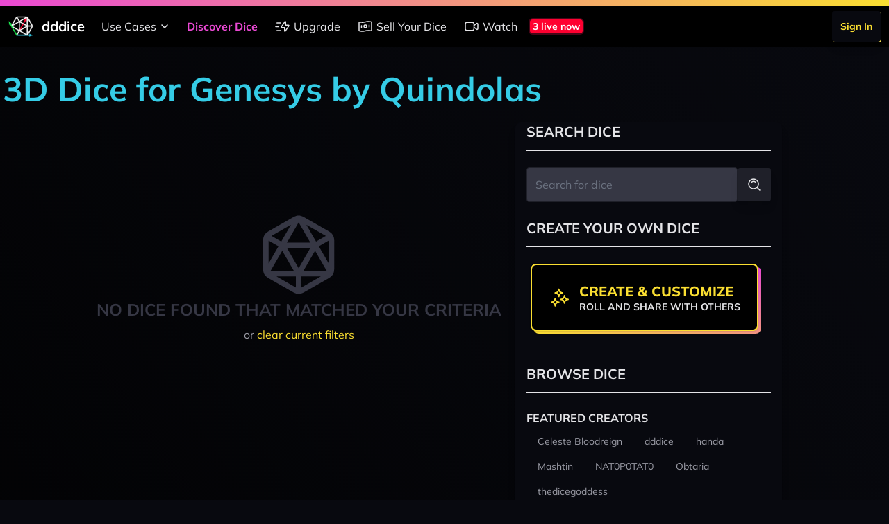

--- FILE ---
content_type: text/html; charset=UTF-8
request_url: https://dddice.com/dice?system=genesys&creator=Quindolas&page=1&color=pink
body_size: 15718
content:
<!DOCTYPE html>
<html lang="en">

<head>
    <meta charset="utf-8">
    <meta name="viewport"
        content="width=device-width, initial-scale=1.0, maximum-scale=1.0, user-scalable=no">
    <meta name="csrf-token" content="drEeSyEUvEW1pazbmHbMFkZ5TN7B3buL7aeVAoOJ">

    <link rel="canonical"
        href="https://dddice.com/dice?system=genesys&amp;creator=Quindolas&amp;page=1&amp;color=pink">

    <title>3D Dice for Genesys by Quindolas | dddice</title>
<meta name="description" content="Roll 3D dice for tabletop roleplaying games live in your browser. Invite friends to roll live or connect with tools such as Roll20, Foundry VTT, and D&amp;D Beyond to bring your dice collection everywhere." />
<meta name="keywords" content="roll dice, dice roller, dnd dice roller, rpg dice roller, dice roller online, digital dice, 3d virtual dice roller, 3d dice, virtual tabletop, vtt" />

<!-- Twitter -->
<meta name="twitter:card" content="summary" />
<meta name="twitter:creator" content="@dddice_app" />
<meta name="twitter:description" content="Roll 3D dice for tabletop roleplaying games live in your browser. Invite friends to roll live or connect with tools such as Roll20, Foundry VTT, and D&amp;D Beyond to bring your dice collection everywhere." />
<meta name="twitter:site" content="@dddice_app" />
<meta name="twitter:title" content="3D Dice for Genesys by Quindolas | dddice" />
<meta name="twitter:image" content="https://cdn.dddice.com/images/social-card-twitter.png" />
<meta name="twitter:image:alt" content="Roll dice with friends" />

<!-- OpenGraph -->
<meta property="og:image" content="https://cdn.dddice.com/images/social-card-twitter.png" />
<meta property="og:title" content="3D Dice for Genesys by Quindolas | dddice" />
<meta property="og:type" content="website" />
<meta property="og:url" content="https://dddice.com" />

<!-- Favicon -->
<link rel="apple-touch-icon" sizes="57x57" href="/images/apple-icon-57x57.png">
<link rel="apple-touch-icon" sizes="60x60" href="/images/apple-icon-60x60.png">
<link rel="apple-touch-icon" sizes="72x72" href="/images/apple-icon-72x72.png">
<link rel="apple-touch-icon" sizes="76x76" href="/images/apple-icon-76x76.png">
<link rel="apple-touch-icon" sizes="114x114" href="/images/apple-icon-114x114.png">
<link rel="apple-touch-icon" sizes="120x120" href="/images/apple-icon-120x120.png">
<link rel="apple-touch-icon" sizes="144x144" href="/images/apple-icon-144x144.png">
<link rel="apple-touch-icon" sizes="152x152" href="/images/apple-icon-152x152.png">
<link rel="apple-touch-icon" sizes="180x180" href="/images/apple-icon-180x180.png">
<link rel="icon" type="image/png" sizes="192x192"  href="/images/android-icon-192x192.png">
<link rel="icon" type="image/png" sizes="32x32" href="/images/favicon-32x32.png">
<link rel="icon" type="image/png" sizes="96x96" href="/images/favicon-96x96.png">
<link rel="icon" type="image/png" sizes="16x16" href="/images/favicon-16x16.png">
<link rel="manifest" href="/manifest.json">
<meta name="msapplication-TileColor" content="#08090F">
<meta name="msapplication-TileImage" content="/images/ms-icon-144x144.png">
<meta name="theme-color" content="#35cc36">

    <!-- Styles -->
    <link rel="stylesheet" href="https://cdn2.dddice.com/css/app.css?v=-34" />

    <!-- Scripts -->
    <script src="https://cdn2.dddice.com/js/manifest.js?v=-34" defer></script>
    <script src="https://cdn2.dddice.com/js/app.js?v=-34" defer></script>
    <script src="https://cdn2.dddice.com/js/vendor.render.js?v=-34" defer>
    </script>
    <script src="https://cdn2.dddice.com/js/vendor.engine.js?v=-34" defer>
    </script>
    <style >[wire\:loading], [wire\:loading\.delay], [wire\:loading\.inline-block], [wire\:loading\.inline], [wire\:loading\.block], [wire\:loading\.flex], [wire\:loading\.table], [wire\:loading\.grid], [wire\:loading\.inline-flex] {display: none;}[wire\:loading\.delay\.shortest], [wire\:loading\.delay\.shorter], [wire\:loading\.delay\.short], [wire\:loading\.delay\.long], [wire\:loading\.delay\.longer], [wire\:loading\.delay\.longest] {display:none;}[wire\:offline] {display: none;}[wire\:dirty]:not(textarea):not(input):not(select) {display: none;}input:-webkit-autofill, select:-webkit-autofill, textarea:-webkit-autofill {animation-duration: 50000s;animation-name: livewireautofill;}@keyframes livewireautofill { from {} }</style>
    </head>

<body class="bg-gray-900 text-gray-100 antialiased font-sans">
    <div
    class="fixed z-50 top-0 h-2 w-full bg-gradient-to-r from-neon-pink to-neon-yellow">
</div>
<div class="bg-black top-0 mt-2 fixed z-50 w-full">
    <div x-data="{ isOpen: false }" class="w-full max-w-8xl mx-auto">
    <div class="flex justify-between lg:justify-start bg-black">
                    <div class="self-center p-3 flex items-center">
                <a href="/?ref=header" class="flex items-center">
                <img src="https://cdn.dddice.com/images/logo-light-fs8.png" class="h-9 w-auto mr-3" />
                <span class="text-lg lg:text-xl text-white font-bold">
    dddice
</span>
            </a>
            </div>
                <nav class="hidden lg:flex flex-1 justify-between items-center">
                            <div class="flex items-center">
                    <div class="relative" x-data="{
    open: false,
    toggle() {
        this.open = !this.open;
    },
    close() {
        this.open = false;
    }
}">
    <button @click="toggle()" x-on:keydown.escape.prevent.stop="close()"
        class="md:rounded-t flex-1 md:flex-auto text-base leading-tight flex items-center p-3 whitespace-nowrap transition relative text-gray-200 hover:text-gray-100" label="Use Cases">

        Use Cases

        <svg class="h-6 w-6 -mr-1" viewBox="0 0 24 24" xmlns="http://www.w3.org/2000/svg"><g fill="none"><path d="M0 0h24v24H0Z"/><path stroke="currentColor" stroke-linecap="round" stroke-linejoin="round" stroke-width="1.5" d="m8 10 4 4 4-4"/></g></svg>    </button>

    <div class="md:absolute ml-3 md:ml-0 bg-black rounded-b" x-cloak x-show="open"
        x-transition.origin.top.left x-on:click.outside="close()">
        <a
    href="/for-game-masters?ref=header" class="md:rounded-t flex-1 md:flex-auto text-base leading-tight flex items-center p-3 whitespace-nowrap transition text-gray-200 hover:text-gray-100" active="">
    For Game Masters
</a>
                <a
    href="/for-players?ref=header" class="md:rounded-t flex-1 md:flex-auto text-base leading-tight flex items-center p-3 whitespace-nowrap transition text-gray-200 hover:text-gray-100" active="">
    For Players
</a>
                <a
    href="/for-streamers?ref=header" class="md:rounded-t flex-1 md:flex-auto text-base leading-tight flex items-center p-3 whitespace-nowrap transition text-gray-200 hover:text-gray-100" active="">
    For Streamers
</a>
                <a
    href="/for-developers?ref=header" class="md:rounded-t flex-1 md:flex-auto text-base leading-tight flex items-center p-3 whitespace-nowrap transition text-gray-200 hover:text-gray-100" active="">
    For Developers
</a>
    </div>
</div>

            <a
    href="/marketplace" class="md:rounded-t flex-1 md:flex-auto text-base leading-tight flex items-center p-3 whitespace-nowrap transition text-neon-pink font-bold" active="1">
    Discover Dice
</a>
            <a
    href="/unlock?ref=header" class="md:rounded-t flex-1 md:flex-auto text-base leading-tight flex items-center p-3 whitespace-nowrap transition text-gray-200 hover:text-gray-100" active="">
    <svg class="h-6 w-6 mr-1" viewBox="0 0 24 24" xmlns="http://www.w3.org/2000/svg"><g stroke-linecap="round" stroke-width="1.5" stroke="currentColor" fill="none" stroke-linejoin="round"><path d="M16.364 5.636v4.67h3.985a.634.634 0 0 1 .541.987l-5.066 7.423h0a.652.652 0 0 1-1.19-.352v-4.673h-3.983 0a.634.634 0 0 1-.541-.987l5.064-7.42h0a.652.652 0 0 1 1.19.352ZM9 18H3.75M6.38 12.5H2M9 7H3.75"/></g><path fill="none" d="M0 0h24v24H0Z"/></svg>                Upgrade
</a>
            <a
    href="/for-dice-makers?ref=header" class="md:rounded-t flex-1 md:flex-auto text-base leading-tight flex items-center p-3 whitespace-nowrap transition text-gray-200 hover:text-gray-100" active="">
    <svg class="h-6 w-6 mr-1" viewBox="0 0 24 24" xmlns="http://www.w3.org/2000/svg"><g fill="none"><path d="M0 24V0h24v24"/><circle cx="12" cy="11.91" r="2" stroke="currentColor" stroke-linecap="round" stroke-linejoin="round" stroke-width="1.5"/><path stroke="currentColor" stroke-linecap="round" stroke-linejoin="round" stroke-width="1.5" d="M6.5 14v-3M17.5 13v-3M19.804 18.213v0a17.256 17.256 0 0 0-7.567.18l-.237.06a18.334 18.334 0 0 1-8.043.191l-.153-.031a1 1 0 0 1-.804-.98V6.794a1 1 0 0 1 1.196-.981v0c2.505.501 5.089.439 7.567-.18l.473-.118a17.257 17.257 0 0 1 7.567-.18l.392.078a1 1 0 0 1 .805.981v10.839a1 1 0 0 1-1.196.98Z"/></g></svg>                Sell Your Dice
</a>
            <a
    href="/watch-live?ref=header" class="md:rounded-t flex-1 md:flex-auto text-base leading-tight flex items-center p-3 whitespace-nowrap transition text-gray-200 hover:text-gray-100" active="">
    <svg class="h-6 w-6 mr-1" viewBox="0 0 24 24" xmlns="http://www.w3.org/2000/svg">
    <g stroke-linecap="round" stroke-width="1.5" stroke="currentColor" fill="none" stroke-linejoin="round">
        <path d="M13.125 17.75H5.25A2.25 2.25 0 0 1 3 15.5v-7a2.25 2.25 0 0 1 2.25-2.25h7.875a2.25 2.25 0 0 1 2.25 2.25v7a2.25 2.25 0 0 1-2.25 2.25ZM15.375 13.097l3.795 3.054c.736.593 1.83.069 1.83-.876v-6.55c0-.945-1.094-1.469-1.83-.876l-3.795 3.054"/>
    </g>
    <path fill="none" d="M0 0h24v24H0Z"/>
</svg>                Watch
</a>
                                            <a href='/watch-live?ref=live-now' class='flex flex-row items-center mr-auto'>
                <div wire:id="GyCoEdomH3i7g7Xs3POp" wire:initial-data="{&quot;fingerprint&quot;:{&quot;id&quot;:&quot;GyCoEdomH3i7g7Xs3POp&quot;,&quot;name&quot;:&quot;live-now&quot;,&quot;locale&quot;:&quot;en&quot;,&quot;path&quot;:&quot;dice&quot;,&quot;method&quot;:&quot;GET&quot;,&quot;v&quot;:&quot;acj&quot;},&quot;effects&quot;:{&quot;listeners&quot;:[]},&quot;serverMemo&quot;:{&quot;children&quot;:[],&quot;errors&quot;:[],&quot;htmlHash&quot;:&quot;1ad8d7f1&quot;,&quot;data&quot;:[],&quot;dataMeta&quot;:[],&quot;checksum&quot;:&quot;efa94e5c6ab5c80a1e005567ea970f48114cf13241fde9e0e84b5c52388a7416&quot;}}" wire:poll.60s>
    <div class="bg-neon-red text-white font-bold flex rounded-md border-2 border-gray-900/75 px-1 text-sm m-1">
    3 live now
</div>
</div>

<!-- Livewire Component wire-end:GyCoEdomH3i7g7Xs3POp -->            </a>
                                    </div>
                                        <div class="flex items-center">
                    <div
    class="flex">
    <div
    class="p-3 flex-1 md:py-0">
    <a href="/login?ref=header" class="inline-block relative group/button text-sm">
    <span
        class="block absolute w-full h-full top-0 left-0 mt-px ml-px z-10 rounded bg-gradient-to-tr from-neon-yellow to-neon-light-yellow">&nbsp;</span>
    <span
        class="transition flex items-center p-3 rounded bg-gray-900 text-neon-yellow font-bold z-20 relative shadow-lg transform group-hover/button:-translate-x-1 group-hover/button:-translate-y-1 group-active/button:translate-x-0 group-active/button:translate-y-0 whitespace-nowrap">
        Sign In
    </span>
    </a>
</div>
</div>
                </div>
                    </nav>
        <nav class="lg:hidden flex flex-1 justify-between items-center">
                            <div class="flex items-center mx-auto">
                    <a href='/watch-live?ref=live-now' class='flex flex-row items-center mr-auto'>
                <div wire:id="GyCoEdomH3i7g7Xs3POp" wire:initial-data="{&quot;fingerprint&quot;:{&quot;id&quot;:&quot;GyCoEdomH3i7g7Xs3POp&quot;,&quot;name&quot;:&quot;live-now&quot;,&quot;locale&quot;:&quot;en&quot;,&quot;path&quot;:&quot;dice&quot;,&quot;method&quot;:&quot;GET&quot;,&quot;v&quot;:&quot;acj&quot;},&quot;effects&quot;:{&quot;listeners&quot;:[]},&quot;serverMemo&quot;:{&quot;children&quot;:[],&quot;errors&quot;:[],&quot;htmlHash&quot;:&quot;1ad8d7f1&quot;,&quot;data&quot;:[],&quot;dataMeta&quot;:[],&quot;checksum&quot;:&quot;efa94e5c6ab5c80a1e005567ea970f48114cf13241fde9e0e84b5c52388a7416&quot;}}" wire:poll.60s>
    <div class="bg-neon-red text-white font-bold flex rounded-md border-2 border-gray-900/75 px-1 text-sm m-1">
    3 live now
</div>
</div>

<!-- Livewire Component wire-end:GyCoEdomH3i7g7Xs3POp -->            </a>
                </div>
                    </nav>
        <button class="text-white lg:hidden p-3" @click="isOpen = !isOpen">
            <svg class="w-9" viewBox="0 0 24 24" xmlns="http://www.w3.org/2000/svg"><g stroke-linecap="round" stroke-width="1.5" stroke="currentColor" fill="none" stroke-linejoin="round"><path d="M5.5 12h13M5.5 16h13M5.5 8h13"/></g><path fill="none" d="M0 0h24v24H0z"/></svg>        </button>
    </div>
    <div class="fixed inset-y-0 lg:hidden p-3 pr-0 w-full" x-cloak x-show="isOpen" x-transition>
        <button
            class="rounded-full shadow-lg p-1 absolute top-0 right-0 mt-3 mr-3 transition z-20 text-gray-200 hover:text-white"
            @click="isOpen = !isOpen">
            <svg class="w-9" viewBox="0 0 24 24" xmlns="http://www.w3.org/2000/svg"><g fill="none"><path d="M0 0h24v24H0Z"/><path stroke="currentColor" stroke-linecap="round" stroke-linejoin="round" stroke-width="1.5" d="m8 8 8 8M16 8l-8 8"/></g></svg>        </button>
        <div class="bg-black shadow-lg h-full rounded-l relative z-10">
            <nav class="flex flex-col h-full">
                                    <div class="flex-1">
                        <div class="flex flex-col">
                            <div class="relative" x-data="{
    open: false,
    toggle() {
        this.open = !this.open;
    },
    close() {
        this.open = false;
    }
}">
    <button @click="toggle()" x-on:keydown.escape.prevent.stop="close()"
        class="md:rounded-t flex-1 md:flex-auto text-base leading-tight flex items-center p-3 whitespace-nowrap transition relative text-gray-200 hover:text-gray-100" label="Use Cases">

        Use Cases

        <svg class="h-6 w-6 -mr-1" viewBox="0 0 24 24" xmlns="http://www.w3.org/2000/svg"><g fill="none"><path d="M0 0h24v24H0Z"/><path stroke="currentColor" stroke-linecap="round" stroke-linejoin="round" stroke-width="1.5" d="m8 10 4 4 4-4"/></g></svg>    </button>

    <div class="md:absolute ml-3 md:ml-0 bg-black rounded-b" x-cloak x-show="open"
        x-transition.origin.top.left x-on:click.outside="close()">
        <a
    href="/for-game-masters?ref=header" class="md:rounded-t flex-1 md:flex-auto text-base leading-tight flex items-center p-3 whitespace-nowrap transition text-gray-200 hover:text-gray-100" active="">
    For Game Masters
</a>
                <a
    href="/for-players?ref=header" class="md:rounded-t flex-1 md:flex-auto text-base leading-tight flex items-center p-3 whitespace-nowrap transition text-gray-200 hover:text-gray-100" active="">
    For Players
</a>
                <a
    href="/for-streamers?ref=header" class="md:rounded-t flex-1 md:flex-auto text-base leading-tight flex items-center p-3 whitespace-nowrap transition text-gray-200 hover:text-gray-100" active="">
    For Streamers
</a>
                <a
    href="/for-developers?ref=header" class="md:rounded-t flex-1 md:flex-auto text-base leading-tight flex items-center p-3 whitespace-nowrap transition text-gray-200 hover:text-gray-100" active="">
    For Developers
</a>
    </div>
</div>

            <a
    href="/marketplace" class="md:rounded-t flex-1 md:flex-auto text-base leading-tight flex items-center p-3 whitespace-nowrap transition text-neon-pink font-bold" active="1">
    Discover Dice
</a>
            <a
    href="/unlock?ref=header" class="md:rounded-t flex-1 md:flex-auto text-base leading-tight flex items-center p-3 whitespace-nowrap transition text-gray-200 hover:text-gray-100" active="">
    <svg class="h-6 w-6 mr-1" viewBox="0 0 24 24" xmlns="http://www.w3.org/2000/svg"><g stroke-linecap="round" stroke-width="1.5" stroke="currentColor" fill="none" stroke-linejoin="round"><path d="M16.364 5.636v4.67h3.985a.634.634 0 0 1 .541.987l-5.066 7.423h0a.652.652 0 0 1-1.19-.352v-4.673h-3.983 0a.634.634 0 0 1-.541-.987l5.064-7.42h0a.652.652 0 0 1 1.19.352ZM9 18H3.75M6.38 12.5H2M9 7H3.75"/></g><path fill="none" d="M0 0h24v24H0Z"/></svg>                Upgrade
</a>
            <a
    href="/for-dice-makers?ref=header" class="md:rounded-t flex-1 md:flex-auto text-base leading-tight flex items-center p-3 whitespace-nowrap transition text-gray-200 hover:text-gray-100" active="">
    <svg class="h-6 w-6 mr-1" viewBox="0 0 24 24" xmlns="http://www.w3.org/2000/svg"><g fill="none"><path d="M0 24V0h24v24"/><circle cx="12" cy="11.91" r="2" stroke="currentColor" stroke-linecap="round" stroke-linejoin="round" stroke-width="1.5"/><path stroke="currentColor" stroke-linecap="round" stroke-linejoin="round" stroke-width="1.5" d="M6.5 14v-3M17.5 13v-3M19.804 18.213v0a17.256 17.256 0 0 0-7.567.18l-.237.06a18.334 18.334 0 0 1-8.043.191l-.153-.031a1 1 0 0 1-.804-.98V6.794a1 1 0 0 1 1.196-.981v0c2.505.501 5.089.439 7.567-.18l.473-.118a17.257 17.257 0 0 1 7.567-.18l.392.078a1 1 0 0 1 .805.981v10.839a1 1 0 0 1-1.196.98Z"/></g></svg>                Sell Your Dice
</a>
            <a
    href="/watch-live?ref=header" class="md:rounded-t flex-1 md:flex-auto text-base leading-tight flex items-center p-3 whitespace-nowrap transition text-gray-200 hover:text-gray-100" active="">
    <svg class="h-6 w-6 mr-1" viewBox="0 0 24 24" xmlns="http://www.w3.org/2000/svg">
    <g stroke-linecap="round" stroke-width="1.5" stroke="currentColor" fill="none" stroke-linejoin="round">
        <path d="M13.125 17.75H5.25A2.25 2.25 0 0 1 3 15.5v-7a2.25 2.25 0 0 1 2.25-2.25h7.875a2.25 2.25 0 0 1 2.25 2.25v7a2.25 2.25 0 0 1-2.25 2.25ZM15.375 13.097l3.795 3.054c.736.593 1.83.069 1.83-.876v-6.55c0-.945-1.094-1.469-1.83-.876l-3.795 3.054"/>
    </g>
    <path fill="none" d="M0 0h24v24H0Z"/>
</svg>                Watch
</a>
                        </div>
                    </div>
                                                    <div class="flex items-center justify-between lg:justify-end">
                        <div
    class="flex">
    <div
    class="p-3 flex-1 md:py-0">
    <a href="/login?ref=header" class="inline-block relative group/button text-sm">
    <span
        class="block absolute w-full h-full top-0 left-0 mt-px ml-px z-10 rounded bg-gradient-to-tr from-neon-yellow to-neon-light-yellow">&nbsp;</span>
    <span
        class="transition flex items-center p-3 rounded bg-gray-900 text-neon-yellow font-bold z-20 relative shadow-lg transform group-hover/button:-translate-x-1 group-hover/button:-translate-y-1 group-active/button:translate-x-0 group-active/button:translate-y-0 whitespace-nowrap">
        Sign In
    </span>
    </a>
</div>
</div>
                    </div>
                            </nav>
        </div>
    </div>
</div>
</div>

    <div class="pt-14 h-screen flex flex-col">
        <div class="flex-1">
            <div class="bg-gradient-to-tr to-gray-900 from-black">
        <div class="flex max-w-8xl mx-auto lg:py-6">
            <div class="flex-1 px-1 lg:py-6">
                                    <div class='lg:flex lg:flex-row hidden'>
                        <h2 class="text-neon-blue font-bold text-5xl mb-6">3D Dice for Genesys by Quindolas</h2>
                                            </div>
                
                <div class='flex flex-col'>
                    <div class="flex flex-col-reverse justify-center lg:flex-row">
                        <div class="flex flex-col lg:pr-1">
                                                                                        <div class="py-32 text-gray-700 text-center">
                                    <svg height="126" width="126" class="mx-auto" viewBox="0 0 24 24" xmlns="http://www.w3.org/2000/svg"><g fill="none"><path d="M0 0h24v24H0Z"/><path stroke="currentColor" stroke-linecap="round" stroke-linejoin="round" stroke-width="1.5" d="M21 8.007v7.986a2 2 0 0 1-1.006 1.735l-7 4.007a2.003 2.003 0 0 1-1.988 0l-7-4.007A2 2 0 0 1 3 15.993V8.007a2 2 0 0 1 1.006-1.735l7-4.007a2.003 2.003 0 0 1 1.988 0l7 4.007A2 2 0 0 1 21 8.007ZM3.29 6.97 7.5 9.4M20.71 6.97 16.5 9.4M20.58 17.2H3.42M11.76 2.03 3.2 16.84M12.24 2.03l8.56 14.81"/><path stroke="currentColor" stroke-linecap="round" stroke-linejoin="round" stroke-width="1.5" d="M12 17.196 7.5 9.402h9ZM12 17.2V22"/></g></svg>                                    <h3
                                        class="text-center font-bold text-gray-700 text-2xl uppercase">
                                        No dice found that matched your criteria
                                    </h3>

                                    <span class="text-gray-300 text-base mt-2 block">
                                        or
                                        <a class="text-neon-yellow"
                                           href="https://dddice.com/dice">
                                            clear current filters
                                        </a>
                                    </span>

                                </div>
                                                    </div>
                        <div
                            class="my-3 mt-6 shadow-lg p-6 lg:p-4 lg:m-4 rounded-lg bg-gray-900 lg:py-0 lg:my-0 w-screen lg:w-96">
                            <h3
                                class="hidden lg:flex font-bold text-gray-200 text-lg lg:text-xl items-center uppercase border-b border-gray-200 pb-3 mb-6">
                                Search Dice
                            </h3>
                            <div x-data='search' class='w-full'>
                                <span class='flex flex-row mb-6 items-center justify-end w-full'>
                                    <label class='relative group/button w-full'>
    <span class="text-base text-gray-200"></span>
    <input id="search"
        type="search" placeholder="Search for dice" name="search" value="" pattern="" class="text-white text-base border focus:ring-0 focus:outline-none focus:border-neon-pink bg-gray-700 rounded w-full p-3 border-gray-800 relative group/button w-full" x-ref="searchQuery" @keyup.enter="search($refs.searchQuery.value)" />
</label>
                                    <button
    @click="search($refs.searchQuery.value)" class="relative group/button">
    <span
        class="transition block absolute w-full h-full top-0 left-0 z-10 rounded bg-gradient-to-tr from-gray-300 to-gray-200 opacity-0 group-hover/button:opacity-100 group-active/button:opacity-0">&nbsp;</span>
    <span
        class="transition flex items-center p-3 rounded bg-gray-800 text-gray-200 font-bold z-20 relative shadow-lg transform group-hover/button:-translate-x-px group-hover/button:-translate-y-px group-active/button:translate-x-0 group-active/button:translate-y-0 whitespace-nowrap">
        <svg class="w-6" viewBox="0 0 24 24" xmlns="http://www.w3.org/2000/svg"><g fill="none"><path d="M0 0h24v24H0Z"/><g stroke-linecap="round" stroke-width="1.5" stroke="currentColor" stroke-linejoin="round"><path d="M11.05 4a7.05 7.05 0 1 0 0 14.11 7.05 7.05 0 1 0 0-14.12Z"/><path d="M8.23 8.46v-.01a3.987 3.987 0 0 1 5.65-.01s0 0 0 0M20 20l-3.95-3.95"/></g><path d="M24 24H0V0h24Z"/></g></svg>
    </span>
    </button>
                                </span>
                            </div>
                            <div
    class="flex">
    
</div>
                            <h3
                                class="hidden lg:flex font-bold text-gray-200 text-lg lg:text-xl flex items-center uppercase border-b border-gray-200 pb-3 mb-6">
                                Create Your Own Dice
                            </h3>
                            <div class="mb-12 pr-3 hidden lg:flex">
                                <a
    class="mx-auto relative inline-block group/button" label="Create & Customize" text="Roll and share with others" href="https://dddice.com/editor">
    <span
        class="block rounded-lg bg-gradient-to-tr from-neon-yellow to-neon-pink shadow h-full w-full absolute mt-1 ml-1 z-10">
        &nbsp;
    </span>
    <span
        class="block rounded-lg flex items-center bg-black shadow relative z-20 h-full border-2 border-neon-yellow transition transform group-hover/button:-translate-x-1 group-hover/button:-translate-y-1 group-active/button:translate-x-0 group-active/button:translate-y-0 p-6">
                    <span class="mr-3 block w-7 md:w-8 text-neon-yellow">
                <svg viewBox="0 0 24 24" xmlns="http://www.w3.org/2000/svg"><g stroke-linecap="round" stroke-width="1.5" stroke="currentColor" fill="none" stroke-linejoin="round"><path d="M3 16.792h0a4 4 0 0 1 4 4h0a4 4 0 0 1 4-4h0a4 4 0 0 1-4-4s0 0 0 0h0a4 4 0 0 1-4 4ZM13 13.792h0a4 4 0 0 1 4 4s0 0 0 0h0a4 4 0 0 1 4-4h0a4 4 0 0 1-4-4s0 0 0 0h0a4 4 0 0 1-4 4ZM7 6.792h0a4 4 0 0 1 4 4h0a4 4 0 0 1 4-4h0a4 4 0 0 1-4-4s0 0 0 0h0a4 4 0 0 1-4 4Z"/></g><path fill="none" d="M0 0h24v24H0Z"/></svg>
            </span>
                <span class="flex-1 text-left">
            <h3 class="text-base md:text-xl leading-tight font-extrabold uppercase text-neon-yellow">
                Create &amp; Customize
            </h3>
                            <h4
                    class="text-sm leading-tight font-bold uppercase text-gray-200 whitespace-nowrap">
                    Roll and share with others</h4>
                    </span>
    </span>
    </a>
                            </div>

                            <h3
                                class="hidden lg:flex font-bold text-gray-200 text-lg lg:text-xl flex items-center uppercase border-b border-gray-200 pb-3 mb-6">
                                Browse Dice
                            </h3>
                            <nav>
                <div class="mb-3" x-data="{ expanded: false, open: false }">
            <div class='flex flex-row'>
                <h3 class="font-bold text-base text-gray-200 uppercase">
    Featured Creators
</h3>
                <button x-on:click="open = !open"
                        class='ml-auto text-white text-xl visible lg:invisible'
                        x-text="open ? '-' : '+' ">+
                </button>
            </div>
            <div class="overflow-hidden pb-3 hidden lg:block flex-col"
                 x-bind:class="{ 'hidden': !open, 'lg:block': !open, 'block': open }">
                <ul class="flex flex-wrap">
                                            <li class="p-1">
    <a href="https://dddice.com/dice?system=genesys&amp;creator=Celeste%20Bloodreign&amp;page=1&amp;color=pink">
        <span class="lg:text-sm whitespace-nowrap px-3 py-1 flex transition rounded-full text-base border-transparent text-gray-300 border-0 hover:text-gray-100">
    Celeste Bloodreign
</span>
    </a>
</li>
                                            <li class="p-1">
    <a href="https://dddice.com/dice?system=genesys&amp;creator=dddice&amp;page=1&amp;color=pink">
        <span class="lg:text-sm whitespace-nowrap px-3 py-1 flex transition rounded-full text-base border-transparent text-gray-300 border-0 hover:text-gray-100">
    dddice
</span>
    </a>
</li>
                                            <li class="p-1">
    <a href="https://dddice.com/dice?system=genesys&amp;creator=handa&amp;page=1&amp;color=pink">
        <span class="lg:text-sm whitespace-nowrap px-3 py-1 flex transition rounded-full text-base border-transparent text-gray-300 border-0 hover:text-gray-100">
    handa
</span>
    </a>
</li>
                                            <li class="p-1">
    <a href="https://dddice.com/dice?system=genesys&amp;creator=Mashtin&amp;page=1&amp;color=pink">
        <span class="lg:text-sm whitespace-nowrap px-3 py-1 flex transition rounded-full text-base border-transparent text-gray-300 border-0 hover:text-gray-100">
    Mashtin
</span>
    </a>
</li>
                                            <li class="p-1">
    <a href="https://dddice.com/dice?system=genesys&amp;creator=NAT0P0TAT0&amp;page=1&amp;color=pink">
        <span class="lg:text-sm whitespace-nowrap px-3 py-1 flex transition rounded-full text-base border-transparent text-gray-300 border-0 hover:text-gray-100">
    NAT0P0TAT0
</span>
    </a>
</li>
                                            <li class="p-1">
    <a href="https://dddice.com/dice?system=genesys&amp;creator=Obtaria&amp;page=1&amp;color=pink">
        <span class="lg:text-sm whitespace-nowrap px-3 py-1 flex transition rounded-full text-base border-transparent text-gray-300 border-0 hover:text-gray-100">
    Obtaria
</span>
    </a>
</li>
                                            <li class="p-1">
    <a href="https://dddice.com/dice?system=genesys&amp;creator=thedicegoddess&amp;page=1&amp;color=pink">
        <span class="lg:text-sm whitespace-nowrap px-3 py-1 flex transition rounded-full text-base border-transparent text-gray-300 border-0 hover:text-gray-100">
    thedicegoddess
</span>
    </a>
</li>
                                    </ul>
            </div>
        </div>
    
            <div class="mb-3" x-data="{ expanded: false, open: false }">
            <div class='flex flex-row'>
                <h3 class="font-bold text-base text-gray-200 uppercase">
    Tags
</h3>
                <button x-on:click="open = !open"
                        class='ml-auto text-white text-xl visible lg:invisible'
                        x-text="open ? '-' : '+' ">+
                </button>
            </div>
            <div class="overflow-hidden pb-3 hidden lg:block flex-col"
                 x-bind:class="{ 'hidden': !open, 'lg:block': !open, 'block': open }">
                <ul class="flex flex-wrap">
                                                                        <div 
                                 x-show='true'>
                                <li class="p-1">
    <a href="https://dddice.com/dice?system=genesys&amp;creator=Quindolas&amp;page=1&amp;color=pink&amp;tags=basic">
        <span class="lg:text-sm whitespace-nowrap px-3 py-1 flex transition rounded-full text-base border-transparent text-gray-300 border-0 hover:text-gray-100">
    Basic
</span>
    </a>
</li>
                            </div>
                                                                                                <div 
                                 x-show='true'>
                                <li class="p-1">
    <a href="https://dddice.com/dice?system=genesys&amp;creator=Quindolas&amp;page=1&amp;color=pink&amp;tags=featured">
        <span class="lg:text-sm whitespace-nowrap px-3 py-1 flex transition rounded-full text-base border-transparent text-gray-300 border-0 hover:text-gray-100">
    Featured
</span>
    </a>
</li>
                            </div>
                                            
                </ul>
                            </div>
        </div>
            <div class="mb-3" x-data="{ expanded: false, open: false }">
            <div class='flex flex-row'>
                <h3 class="font-bold text-base text-gray-200 uppercase">
    Color
</h3>
                <button x-on:click="open = !open"
                        class='ml-auto text-white text-xl visible lg:invisible'
                        x-text="open ? '-' : '+' ">+
                </button>
            </div>
            <div class="overflow-hidden pb-3 hidden lg:block flex-col"
                 x-bind:class="{ 'hidden': !open, 'lg:block': !open, 'block': open }">
                <ul class="flex flex-wrap">
                                                                        <div 
                                 x-show='true'>
                                <li class="p-1">
    <a href="https://dddice.com/dice?system=genesys&amp;creator=Quindolas&amp;page=1&amp;color=black">
        <span class="lg:text-sm whitespace-nowrap px-3 py-1 flex transition rounded-full text-base border-transparent text-gray-300 border-0 hover:text-gray-100">
    Black
</span>
    </a>
</li>
                            </div>
                                                                                                <div 
                                 x-show='true'>
                                <li class="p-1">
    <a href="https://dddice.com/dice?system=genesys&amp;creator=Quindolas&amp;page=1&amp;color=blue">
        <span class="lg:text-sm whitespace-nowrap px-3 py-1 flex transition rounded-full text-base border-transparent text-gray-300 border-0 hover:text-gray-100">
    Blue
</span>
    </a>
</li>
                            </div>
                                                                                                <div 
                                 x-show='true'>
                                <li class="p-1">
    <a href="https://dddice.com/dice?system=genesys&amp;creator=Quindolas&amp;page=1&amp;color=brown">
        <span class="lg:text-sm whitespace-nowrap px-3 py-1 flex transition rounded-full text-base border-transparent text-gray-300 border-0 hover:text-gray-100">
    Brown
</span>
    </a>
</li>
                            </div>
                                                                                                <div 
                                 x-show='true'>
                                <li class="p-1">
    <a href="https://dddice.com/dice?system=genesys&amp;creator=Quindolas&amp;page=1&amp;color=cyan">
        <span class="lg:text-sm whitespace-nowrap px-3 py-1 flex transition rounded-full text-base border-transparent text-gray-300 border-0 hover:text-gray-100">
    Cyan
</span>
    </a>
</li>
                            </div>
                                                                                                <div 
                                 x-show='true'>
                                <li class="p-1">
    <a href="https://dddice.com/dice?system=genesys&amp;creator=Quindolas&amp;page=1&amp;color=gray">
        <span class="lg:text-sm whitespace-nowrap px-3 py-1 flex transition rounded-full text-base border-transparent text-gray-300 border-0 hover:text-gray-100">
    Gray
</span>
    </a>
</li>
                            </div>
                                                                                                <div 
                                 x-show='true'>
                                <li class="p-1">
    <a href="https://dddice.com/dice?system=genesys&amp;creator=Quindolas&amp;page=1&amp;color=green">
        <span class="lg:text-sm whitespace-nowrap px-3 py-1 flex transition rounded-full text-base border-transparent text-gray-300 border-0 hover:text-gray-100">
    Green
</span>
    </a>
</li>
                            </div>
                                                                                                <div x-cloak
                                 x-show='expanded'>
                                <li class="p-1">
    <a href="https://dddice.com/dice?system=genesys&amp;creator=Quindolas&amp;page=1&amp;color=orange">
        <span class="lg:text-sm whitespace-nowrap px-3 py-1 flex transition rounded-full text-base border-transparent text-gray-300 border-0 hover:text-gray-100">
    Orange
</span>
    </a>
</li>
                            </div>
                                                                                                <div 
                                 x-show='true'>
                                <li class="p-1">
    <a href="https://dddice.com/dice?system=genesys&amp;creator=Quindolas">
        <span class="lg:text-sm whitespace-nowrap px-3 py-1 flex transition border rounded-full text-base border-gray-200 text-gray-200 hover:border-white hover:text-white">
    Pink
</span>
    </a>
</li>
                            </div>
                                                                                                <div 
                                 x-show='true'>
                                <li class="p-1">
    <a href="https://dddice.com/dice?system=genesys&amp;creator=Quindolas&amp;page=1&amp;color=purple">
        <span class="lg:text-sm whitespace-nowrap px-3 py-1 flex transition rounded-full text-base border-transparent text-gray-300 border-0 hover:text-gray-100">
    Purple
</span>
    </a>
</li>
                            </div>
                                                                                                <div 
                                 x-show='true'>
                                <li class="p-1">
    <a href="https://dddice.com/dice?system=genesys&amp;creator=Quindolas&amp;page=1&amp;color=red">
        <span class="lg:text-sm whitespace-nowrap px-3 py-1 flex transition rounded-full text-base border-transparent text-gray-300 border-0 hover:text-gray-100">
    Red
</span>
    </a>
</li>
                            </div>
                                                                                                <div 
                                 x-show='true'>
                                <li class="p-1">
    <a href="https://dddice.com/dice?system=genesys&amp;creator=Quindolas&amp;page=1&amp;color=white">
        <span class="lg:text-sm whitespace-nowrap px-3 py-1 flex transition rounded-full text-base border-transparent text-gray-300 border-0 hover:text-gray-100">
    White
</span>
    </a>
</li>
                            </div>
                                                                                                <div 
                                 x-show='true'>
                                <li class="p-1">
    <a href="https://dddice.com/dice?system=genesys&amp;creator=Quindolas&amp;page=1&amp;color=yellow">
        <span class="lg:text-sm whitespace-nowrap px-3 py-1 flex transition rounded-full text-base border-transparent text-gray-300 border-0 hover:text-gray-100">
    Yellow
</span>
    </a>
</li>
                            </div>
                                            
                </ul>
                            </div>
        </div>
            <div class="mb-3" x-data="{ expanded: false, open: false }">
            <div class='flex flex-row'>
                <h3 class="font-bold text-base text-gray-200 uppercase">
    Dice
</h3>
                <button x-on:click="open = !open"
                        class='ml-auto text-white text-xl visible lg:invisible'
                        x-text="open ? '-' : '+' ">+
                </button>
            </div>
            <div class="overflow-hidden pb-3 hidden lg:block flex-col"
                 x-bind:class="{ 'hidden': !open, 'lg:block': !open, 'block': open }">
                <ul class="flex flex-wrap">
                                                                        <div x-cloak
                                 x-show='expanded'>
                                <li class="p-1">
    <a href="https://dddice.com/dice?system=genesys&amp;creator=Quindolas&amp;page=1&amp;color=pink&amp;dice=ability">
        <span class="lg:text-sm whitespace-nowrap px-3 py-1 flex transition rounded-full text-base border-transparent text-gray-300 border-0 hover:text-gray-100">
    ability
</span>
    </a>
</li>
                            </div>
                                                                                                <div x-cloak
                                 x-show='expanded'>
                                <li class="p-1">
    <a href="https://dddice.com/dice?system=genesys&amp;creator=Quindolas&amp;page=1&amp;color=pink&amp;dice=boost">
        <span class="lg:text-sm whitespace-nowrap px-3 py-1 flex transition rounded-full text-base border-transparent text-gray-300 border-0 hover:text-gray-100">
    boost
</span>
    </a>
</li>
                            </div>
                                                                                                <div x-cloak
                                 x-show='expanded'>
                                <li class="p-1">
    <a href="https://dddice.com/dice?system=genesys&amp;creator=Quindolas&amp;page=1&amp;color=pink&amp;dice=challenge">
        <span class="lg:text-sm whitespace-nowrap px-3 py-1 flex transition rounded-full text-base border-transparent text-gray-300 border-0 hover:text-gray-100">
    challenge
</span>
    </a>
</li>
                            </div>
                                                                                                <div 
                                 x-show='true'>
                                <li class="p-1">
    <a href="https://dddice.com/dice?system=genesys&amp;creator=Quindolas&amp;page=1&amp;color=pink&amp;dice=d2">
        <span class="lg:text-sm whitespace-nowrap px-3 py-1 flex transition rounded-full text-base border-transparent text-gray-300 border-0 hover:text-gray-100">
    d2
</span>
    </a>
</li>
                            </div>
                                                                                                <div x-cloak
                                 x-show='expanded'>
                                <li class="p-1">
    <a href="https://dddice.com/dice?system=genesys&amp;creator=Quindolas&amp;page=1&amp;color=pink&amp;dice=d3">
        <span class="lg:text-sm whitespace-nowrap px-3 py-1 flex transition rounded-full text-base border-transparent text-gray-300 border-0 hover:text-gray-100">
    d3
</span>
    </a>
</li>
                            </div>
                                                                                                <div 
                                 x-show='true'>
                                <li class="p-1">
    <a href="https://dddice.com/dice?system=genesys&amp;creator=Quindolas&amp;page=1&amp;color=pink&amp;dice=d4">
        <span class="lg:text-sm whitespace-nowrap px-3 py-1 flex transition rounded-full text-base border-transparent text-gray-300 border-0 hover:text-gray-100">
    d4
</span>
    </a>
</li>
                            </div>
                                                                                                <div x-cloak
                                 x-show='expanded'>
                                <li class="p-1">
    <a href="https://dddice.com/dice?system=genesys&amp;creator=Quindolas&amp;page=1&amp;color=pink&amp;dice=d5">
        <span class="lg:text-sm whitespace-nowrap px-3 py-1 flex transition rounded-full text-base border-transparent text-gray-300 border-0 hover:text-gray-100">
    d5
</span>
    </a>
</li>
                            </div>
                                                                                                <div 
                                 x-show='true'>
                                <li class="p-1">
    <a href="https://dddice.com/dice?system=genesys&amp;creator=Quindolas&amp;page=1&amp;color=pink&amp;dice=d6">
        <span class="lg:text-sm whitespace-nowrap px-3 py-1 flex transition rounded-full text-base border-transparent text-gray-300 border-0 hover:text-gray-100">
    d6
</span>
    </a>
</li>
                            </div>
                                                                                                                                                                                        <div 
                                 x-show='true'>
                                <li class="p-1">
    <a href="https://dddice.com/dice?system=genesys&amp;creator=Quindolas&amp;page=1&amp;color=pink&amp;dice=d8">
        <span class="lg:text-sm whitespace-nowrap px-3 py-1 flex transition rounded-full text-base border-transparent text-gray-300 border-0 hover:text-gray-100">
    d8
</span>
    </a>
</li>
                            </div>
                                                                                                <div 
                                 x-show='true'>
                                <li class="p-1">
    <a href="https://dddice.com/dice?system=genesys&amp;creator=Quindolas&amp;page=1&amp;color=pink&amp;dice=d10">
        <span class="lg:text-sm whitespace-nowrap px-3 py-1 flex transition rounded-full text-base border-transparent text-gray-300 border-0 hover:text-gray-100">
    d10
</span>
    </a>
</li>
                            </div>
                                                                                                <div 
                                 x-show='true'>
                                <li class="p-1">
    <a href="https://dddice.com/dice?system=genesys&amp;creator=Quindolas&amp;page=1&amp;color=pink&amp;dice=d10x">
        <span class="lg:text-sm whitespace-nowrap px-3 py-1 flex transition rounded-full text-base border-transparent text-gray-300 border-0 hover:text-gray-100">
    d10x
</span>
    </a>
</li>
                            </div>
                                                                                                                                            <div 
                                 x-show='true'>
                                <li class="p-1">
    <a href="https://dddice.com/dice?system=genesys&amp;creator=Quindolas&amp;page=1&amp;color=pink&amp;dice=d12">
        <span class="lg:text-sm whitespace-nowrap px-3 py-1 flex transition rounded-full text-base border-transparent text-gray-300 border-0 hover:text-gray-100">
    d12
</span>
    </a>
</li>
                            </div>
                                                                                                                                            <div 
                                 x-show='true'>
                                <li class="p-1">
    <a href="https://dddice.com/dice?system=genesys&amp;creator=Quindolas&amp;page=1&amp;color=pink&amp;dice=d16">
        <span class="lg:text-sm whitespace-nowrap px-3 py-1 flex transition rounded-full text-base border-transparent text-gray-300 border-0 hover:text-gray-100">
    d16
</span>
    </a>
</li>
                            </div>
                                                                                                <div 
                                 x-show='true'>
                                <li class="p-1">
    <a href="https://dddice.com/dice?system=genesys&amp;creator=Quindolas&amp;page=1&amp;color=pink&amp;dice=d20">
        <span class="lg:text-sm whitespace-nowrap px-3 py-1 flex transition rounded-full text-base border-transparent text-gray-300 border-0 hover:text-gray-100">
    d20
</span>
    </a>
</li>
                            </div>
                                                                                                                                                                                        <div 
                                 x-show='true'>
                                <li class="p-1">
    <a href="https://dddice.com/dice?system=genesys&amp;creator=Quindolas&amp;page=1&amp;color=pink&amp;dice=df">
        <span class="lg:text-sm whitespace-nowrap px-3 py-1 flex transition rounded-full text-base border-transparent text-gray-300 border-0 hover:text-gray-100">
    dF
</span>
    </a>
</li>
                            </div>
                                                                                                <div 
                                 x-show='true'>
                                <li class="p-1">
    <a href="https://dddice.com/dice?system=genesys&amp;creator=Quindolas&amp;page=1&amp;color=pink&amp;dice=dg">
        <span class="lg:text-sm whitespace-nowrap px-3 py-1 flex transition rounded-full text-base border-transparent text-gray-300 border-0 hover:text-gray-100">
    dG
</span>
    </a>
</li>
                            </div>
                                                                                                <div x-cloak
                                 x-show='expanded'>
                                <li class="p-1">
    <a href="https://dddice.com/dice?system=genesys&amp;creator=Quindolas&amp;page=1&amp;color=pink&amp;dice=dh">
        <span class="lg:text-sm whitespace-nowrap px-3 py-1 flex transition rounded-full text-base border-transparent text-gray-300 border-0 hover:text-gray-100">
    dH
</span>
    </a>
</li>
                            </div>
                                                                                                <div x-cloak
                                 x-show='expanded'>
                                <li class="p-1">
    <a href="https://dddice.com/dice?system=genesys&amp;creator=Quindolas&amp;page=1&amp;color=pink&amp;dice=die">
        <span class="lg:text-sm whitespace-nowrap px-3 py-1 flex transition rounded-full text-base border-transparent text-gray-300 border-0 hover:text-gray-100">
    die
</span>
    </a>
</li>
                            </div>
                                                                                                <div x-cloak
                                 x-show='expanded'>
                                <li class="p-1">
    <a href="https://dddice.com/dice?system=genesys&amp;creator=Quindolas&amp;page=1&amp;color=pink&amp;dice=difficulty">
        <span class="lg:text-sm whitespace-nowrap px-3 py-1 flex transition rounded-full text-base border-transparent text-gray-300 border-0 hover:text-gray-100">
    difficulty
</span>
    </a>
</li>
                            </div>
                                                                                                <div x-cloak
                                 x-show='expanded'>
                                <li class="p-1">
    <a href="https://dddice.com/dice?system=genesys&amp;creator=Quindolas&amp;page=1&amp;color=pink&amp;dice=dr">
        <span class="lg:text-sm whitespace-nowrap px-3 py-1 flex transition rounded-full text-base border-transparent text-gray-300 border-0 hover:text-gray-100">
    dR
</span>
    </a>
</li>
                            </div>
                                                                                                <div x-cloak
                                 x-show='expanded'>
                                <li class="p-1">
    <a href="https://dddice.com/dice?system=genesys&amp;creator=Quindolas&amp;page=1&amp;color=pink&amp;dice=ds">
        <span class="lg:text-sm whitespace-nowrap px-3 py-1 flex transition rounded-full text-base border-transparent text-gray-300 border-0 hover:text-gray-100">
    dS
</span>
    </a>
</li>
                            </div>
                                                                                                <div 
                                 x-show='true'>
                                <li class="p-1">
    <a href="https://dddice.com/dice?system=genesys&amp;creator=Quindolas&amp;page=1&amp;color=pink&amp;dice=dv">
        <span class="lg:text-sm whitespace-nowrap px-3 py-1 flex transition rounded-full text-base border-transparent text-gray-300 border-0 hover:text-gray-100">
    dV
</span>
    </a>
</li>
                            </div>
                                                                                                <div x-cloak
                                 x-show='expanded'>
                                <li class="p-1">
    <a href="https://dddice.com/dice?system=genesys&amp;creator=Quindolas&amp;page=1&amp;color=pink&amp;dice=dw">
        <span class="lg:text-sm whitespace-nowrap px-3 py-1 flex transition rounded-full text-base border-transparent text-gray-300 border-0 hover:text-gray-100">
    dW
</span>
    </a>
</li>
                            </div>
                                                                                                <div 
                                 x-show='true'>
                                <li class="p-1">
    <a href="https://dddice.com/dice?system=genesys&amp;creator=Quindolas&amp;page=1&amp;color=pink&amp;dice=hunger">
        <span class="lg:text-sm whitespace-nowrap px-3 py-1 flex transition rounded-full text-base border-transparent text-gray-300 border-0 hover:text-gray-100">
    Hunger
</span>
    </a>
</li>
                            </div>
                                                                                                <div x-cloak
                                 x-show='expanded'>
                                <li class="p-1">
    <a href="https://dddice.com/dice?system=genesys&amp;creator=Quindolas&amp;page=1&amp;color=pink&amp;dice=magic">
        <span class="lg:text-sm whitespace-nowrap px-3 py-1 flex transition rounded-full text-base border-transparent text-gray-300 border-0 hover:text-gray-100">
    magic
</span>
    </a>
</li>
                            </div>
                                                                                                <div 
                                 x-show='true'>
                                <li class="p-1">
    <a href="https://dddice.com/dice?system=genesys&amp;creator=Quindolas&amp;page=1&amp;color=pink&amp;dice=normal">
        <span class="lg:text-sm whitespace-nowrap px-3 py-1 flex transition rounded-full text-base border-transparent text-gray-300 border-0 hover:text-gray-100">
    Normal
</span>
    </a>
</li>
                            </div>
                                                                                                <div x-cloak
                                 x-show='expanded'>
                                <li class="p-1">
    <a href="https://dddice.com/dice?system=genesys&amp;creator=Quindolas&amp;page=1&amp;color=pink&amp;dice=proficiency">
        <span class="lg:text-sm whitespace-nowrap px-3 py-1 flex transition rounded-full text-base border-transparent text-gray-300 border-0 hover:text-gray-100">
    proficiency
</span>
    </a>
</li>
                            </div>
                                                                                                <div x-cloak
                                 x-show='expanded'>
                                <li class="p-1">
    <a href="https://dddice.com/dice?system=genesys&amp;creator=Quindolas&amp;page=1&amp;color=pink&amp;dice=setback">
        <span class="lg:text-sm whitespace-nowrap px-3 py-1 flex transition rounded-full text-base border-transparent text-gray-300 border-0 hover:text-gray-100">
    setback
</span>
    </a>
</li>
                            </div>
                                                                                                <div 
                                 x-show='true'>
                                <li class="p-1">
    <a href="https://dddice.com/dice?system=genesys&amp;creator=Quindolas&amp;page=1&amp;color=pink&amp;dice=stress">
        <span class="lg:text-sm whitespace-nowrap px-3 py-1 flex transition rounded-full text-base border-transparent text-gray-300 border-0 hover:text-gray-100">
    stress
</span>
    </a>
</li>
                            </div>
                                            
                </ul>
                                    <button class='px-4 pb-3 text-neon-blue text-underline'
                            x-on:click="expanded = !expanded" x-text="expanded ? 'less' : 'more'">more
                    </button>
                            </div>
        </div>
            <div class="mb-3" x-data="{ expanded: false, open: false }">
            <div class='flex flex-row'>
                <h3 class="font-bold text-base text-gray-200 uppercase">
    System
</h3>
                <button x-on:click="open = !open"
                        class='ml-auto text-white text-xl visible lg:invisible'
                        x-text="open ? '-' : '+' ">+
                </button>
            </div>
            <div class="overflow-hidden pb-3 hidden lg:block flex-col"
                 x-bind:class="{ 'hidden': !open, 'lg:block': !open, 'block': open }">
                <ul class="flex flex-wrap">
                                                                                                                                                                                                            <div x-cloak
                                 x-show='expanded'>
                                <li class="p-1">
    <a href="https://dddice.com/dice?system=alien&amp;creator=Quindolas&amp;page=1&amp;color=pink">
        <span class="lg:text-sm whitespace-nowrap px-3 py-1 flex transition rounded-full text-base border-transparent text-gray-300 border-0 hover:text-gray-100">
    Alien
</span>
    </a>
</li>
                            </div>
                                                                                                <div x-cloak
                                 x-show='expanded'>
                                <li class="p-1">
    <a href="https://dddice.com/dice?system=aspect-prime&amp;creator=Quindolas&amp;page=1&amp;color=pink">
        <span class="lg:text-sm whitespace-nowrap px-3 py-1 flex transition rounded-full text-base border-transparent text-gray-300 border-0 hover:text-gray-100">
    Aspect Prime
</span>
    </a>
</li>
                            </div>
                                                                                                                                            <div x-cloak
                                 x-show='expanded'>
                                <li class="p-1">
    <a href="https://dddice.com/dice?system=avatar&amp;creator=Quindolas&amp;page=1&amp;color=pink">
        <span class="lg:text-sm whitespace-nowrap px-3 py-1 flex transition rounded-full text-base border-transparent text-gray-300 border-0 hover:text-gray-100">
    Avatar Legends RPG
</span>
    </a>
</li>
                            </div>
                                                                                                                                                                                        <div x-cloak
                                 x-show='expanded'>
                                <li class="p-1">
    <a href="https://dddice.com/dice?system=bitd&amp;creator=Quindolas&amp;page=1&amp;color=pink">
        <span class="lg:text-sm whitespace-nowrap px-3 py-1 flex transition rounded-full text-base border-transparent text-gray-300 border-0 hover:text-gray-100">
    Blades In The Dark
</span>
    </a>
</li>
                            </div>
                                                                                                                                            <div 
                                 x-show='true'>
                                <li class="p-1">
    <a href="https://dddice.com/dice?system=blood-bowl&amp;creator=Quindolas&amp;page=1&amp;color=pink">
        <span class="lg:text-sm whitespace-nowrap px-3 py-1 flex transition rounded-full text-base border-transparent text-gray-300 border-0 hover:text-gray-100">
    Blood Bowl
</span>
    </a>
</li>
                            </div>
                                                                                                                                            <div 
                                 x-show='true'>
                                <li class="p-1">
    <a href="https://dddice.com/dice?system=call_of_cthulhu&amp;creator=Quindolas&amp;page=1&amp;color=pink">
        <span class="lg:text-sm whitespace-nowrap px-3 py-1 flex transition rounded-full text-base border-transparent text-gray-300 border-0 hover:text-gray-100">
    Call of Cthulhu
</span>
    </a>
</li>
                            </div>
                                                                                                                                            <div x-cloak
                                 x-show='expanded'>
                                <li class="p-1">
    <a href="https://dddice.com/dice?system=com&amp;creator=Quindolas&amp;page=1&amp;color=pink">
        <span class="lg:text-sm whitespace-nowrap px-3 py-1 flex transition rounded-full text-base border-transparent text-gray-300 border-0 hover:text-gray-100">
    City of Mist
</span>
    </a>
</li>
                            </div>
                                                                                                <div x-cloak
                                 x-show='expanded'>
                                <li class="p-1">
    <a href="https://dddice.com/dice?system=coriolis&amp;creator=Quindolas&amp;page=1&amp;color=pink">
        <span class="lg:text-sm whitespace-nowrap px-3 py-1 flex transition rounded-full text-base border-transparent text-gray-300 border-0 hover:text-gray-100">
    Coriolis
</span>
    </a>
</li>
                            </div>
                                                                                                                                                                                        <div x-cloak
                                 x-show='expanded'>
                                <li class="p-1">
    <a href="https://dddice.com/dice?system=cyberpunk-red&amp;creator=Quindolas&amp;page=1&amp;color=pink">
        <span class="lg:text-sm whitespace-nowrap px-3 py-1 flex transition rounded-full text-base border-transparent text-gray-300 border-0 hover:text-gray-100">
    Cyberpunk RED
</span>
    </a>
</li>
                            </div>
                                                                                                <div x-cloak
                                 x-show='expanded'>
                                <li class="p-1">
    <a href="https://dddice.com/dice?system=cypher&amp;creator=Quindolas&amp;page=1&amp;color=pink">
        <span class="lg:text-sm whitespace-nowrap px-3 py-1 flex transition rounded-full text-base border-transparent text-gray-300 border-0 hover:text-gray-100">
    Cypher System
</span>
    </a>
</li>
                            </div>
                                                                                                                                                                                                                                                                                                                                                                                                                                                                                                                                                        <div 
                                 x-show='true'>
                                <li class="p-1">
    <a href="https://dddice.com/dice?system=dnd&amp;creator=Quindolas&amp;page=1&amp;color=pink">
        <span class="lg:text-sm whitespace-nowrap px-3 py-1 flex transition rounded-full text-base border-transparent text-gray-300 border-0 hover:text-gray-100">
    Dungeons &amp; Dragons
</span>
    </a>
</li>
                            </div>
                                                                                                                                                                                                                                    <div x-cloak
                                 x-show='expanded'>
                                <li class="p-1">
    <a href="https://dddice.com/dice?system=fallout&amp;creator=Quindolas&amp;page=1&amp;color=pink">
        <span class="lg:text-sm whitespace-nowrap px-3 py-1 flex transition rounded-full text-base border-transparent text-gray-300 border-0 hover:text-gray-100">
    Fallout
</span>
    </a>
</li>
                            </div>
                                                                                                                                            <div x-cloak
                                 x-show='expanded'>
                                <li class="p-1">
    <a href="https://dddice.com/dice?system=fate&amp;creator=Quindolas&amp;page=1&amp;color=pink">
        <span class="lg:text-sm whitespace-nowrap px-3 py-1 flex transition rounded-full text-base border-transparent text-gray-300 border-0 hover:text-gray-100">
    FATE
</span>
    </a>
</li>
                            </div>
                                                                                                                                            <div x-cloak
                                 x-show='expanded'>
                                <li class="p-1">
    <a href="https://dddice.com/dice?system=forbidden-lands&amp;creator=Quindolas&amp;page=1&amp;color=pink">
        <span class="lg:text-sm whitespace-nowrap px-3 py-1 flex transition rounded-full text-base border-transparent text-gray-300 border-0 hover:text-gray-100">
    Forbidden Lands
</span>
    </a>
</li>
                            </div>
                                                                                                                                                                                                                                    <div 
                                 x-show='true'>
                                <li class="p-1">
    <a href="https://dddice.com/dice?creator=Quindolas&amp;color=pink">
        <span class="lg:text-sm whitespace-nowrap px-3 py-1 flex transition border rounded-full text-base border-gray-200 text-gray-200 hover:border-white hover:text-white">
    Genesys
</span>
    </a>
</li>
                            </div>
                                                                                                                                            <div 
                                 x-show='true'>
                                <li class="p-1">
    <a href="https://dddice.com/dice?system=gurps&amp;creator=Quindolas&amp;page=1&amp;color=pink">
        <span class="lg:text-sm whitespace-nowrap px-3 py-1 flex transition rounded-full text-base border-transparent text-gray-300 border-0 hover:text-gray-100">
    GURPS
</span>
    </a>
</li>
                            </div>
                                                                                                                                                                                                                                                                                <div x-cloak
                                 x-show='expanded'>
                                <li class="p-1">
    <a href="https://dddice.com/dice?system=htr5e&amp;creator=Quindolas&amp;page=1&amp;color=pink">
        <span class="lg:text-sm whitespace-nowrap px-3 py-1 flex transition rounded-full text-base border-transparent text-gray-300 border-0 hover:text-gray-100">
    Hunter: The Reckoning 5e
</span>
    </a>
</li>
                            </div>
                                                                                                                                                                                        <div x-cloak
                                 x-show='expanded'>
                                <li class="p-1">
    <a href="https://dddice.com/dice?system=jiangshi&amp;creator=Quindolas&amp;page=1&amp;color=pink">
        <span class="lg:text-sm whitespace-nowrap px-3 py-1 flex transition rounded-full text-base border-transparent text-gray-300 border-0 hover:text-gray-100">
    Jiangshi
</span>
    </a>
</li>
                            </div>
                                                                                                <div x-cloak
                                 x-show='expanded'>
                                <li class="p-1">
    <a href="https://dddice.com/dice?system=kids-on-bikes&amp;creator=Quindolas&amp;page=1&amp;color=pink">
        <span class="lg:text-sm whitespace-nowrap px-3 py-1 flex transition rounded-full text-base border-transparent text-gray-300 border-0 hover:text-gray-100">
    Kids on Bikes
</span>
    </a>
</li>
                            </div>
                                                                                                                                                                                                                                    <div x-cloak
                                 x-show='expanded'>
                                <li class="p-1">
    <a href="https://dddice.com/dice?system=legends-of-kralis&amp;creator=Quindolas&amp;page=1&amp;color=pink">
        <span class="lg:text-sm whitespace-nowrap px-3 py-1 flex transition rounded-full text-base border-transparent text-gray-300 border-0 hover:text-gray-100">
    Legends of Kralis
</span>
    </a>
</li>
                            </div>
                                                                                                                                                                                                                                                                                                                            <div 
                                 x-show='true'>
                                <li class="p-1">
    <a href="https://dddice.com/dice?system=mouse-guard&amp;creator=Quindolas&amp;page=1&amp;color=pink">
        <span class="lg:text-sm whitespace-nowrap px-3 py-1 flex transition rounded-full text-base border-transparent text-gray-300 border-0 hover:text-gray-100">
    Mouse Guard
</span>
    </a>
</li>
                            </div>
                                                                                                                                            <div x-cloak
                                 x-show='expanded'>
                                <li class="p-1">
    <a href="https://dddice.com/dice?system=mork-borg&amp;creator=Quindolas&amp;page=1&amp;color=pink">
        <span class="lg:text-sm whitespace-nowrap px-3 py-1 flex transition rounded-full text-base border-transparent text-gray-300 border-0 hover:text-gray-100">
    Mörk Borg
</span>
    </a>
</li>
                            </div>
                                                                                                                                                                                                                                                                                                                            <div 
                                 x-show='true'>
                                <li class="p-1">
    <a href="https://dddice.com/dice?system=pathfinder&amp;creator=Quindolas&amp;page=1&amp;color=pink">
        <span class="lg:text-sm whitespace-nowrap px-3 py-1 flex transition rounded-full text-base border-transparent text-gray-300 border-0 hover:text-gray-100">
    Pathfinder
</span>
    </a>
</li>
                            </div>
                                                                                                <div x-cloak
                                 x-show='expanded'>
                                <li class="p-1">
    <a href="https://dddice.com/dice?system=pericle&amp;creator=Quindolas&amp;page=1&amp;color=pink">
        <span class="lg:text-sm whitespace-nowrap px-3 py-1 flex transition rounded-full text-base border-transparent text-gray-300 border-0 hover:text-gray-100">
    Pericle
</span>
    </a>
</li>
                            </div>
                                                                                                <div x-cloak
                                 x-show='expanded'>
                                <li class="p-1">
    <a href="https://dddice.com/dice?system=pirate-borg&amp;creator=Quindolas&amp;page=1&amp;color=pink">
        <span class="lg:text-sm whitespace-nowrap px-3 py-1 flex transition rounded-full text-base border-transparent text-gray-300 border-0 hover:text-gray-100">
    Pirate Borg
</span>
    </a>
</li>
                            </div>
                                                                                                <div 
                                 x-show='true'>
                                <li class="p-1">
    <a href="https://dddice.com/dice?system=pbta&amp;creator=Quindolas&amp;page=1&amp;color=pink">
        <span class="lg:text-sm whitespace-nowrap px-3 py-1 flex transition rounded-full text-base border-transparent text-gray-300 border-0 hover:text-gray-100">
    Powered by the Apocalypse
</span>
    </a>
</li>
                            </div>
                                                                                                <div x-cloak
                                 x-show='expanded'>
                                <li class="p-1">
    <a href="https://dddice.com/dice?system=ppue&amp;creator=Quindolas&amp;page=1&amp;color=pink">
        <span class="lg:text-sm whitespace-nowrap px-3 py-1 flex transition rounded-full text-base border-transparent text-gray-300 border-0 hover:text-gray-100">
    Prowlers &amp; Paragons Ultimate Edition
</span>
    </a>
</li>
                            </div>
                                                                                                                                                                                                                                                                                <div x-cloak
                                 x-show='expanded'>
                                <li class="p-1">
    <a href="https://dddice.com/dice?system=shiver&amp;creator=Quindolas&amp;page=1&amp;color=pink">
        <span class="lg:text-sm whitespace-nowrap px-3 py-1 flex transition rounded-full text-base border-transparent text-gray-300 border-0 hover:text-gray-100">
    Shiver
</span>
    </a>
</li>
                            </div>
                                                                                                                                                                                                                                    <div x-cloak
                                 x-show='expanded'>
                                <li class="p-1">
    <a href="https://dddice.com/dice?system=ffsw&amp;creator=Quindolas&amp;page=1&amp;color=pink">
        <span class="lg:text-sm whitespace-nowrap px-3 py-1 flex transition rounded-full text-base border-transparent text-gray-300 border-0 hover:text-gray-100">
    Star Wars
</span>
    </a>
</li>
                            </div>
                                                                                                                                                                                                                                                                                <div x-cloak
                                 x-show='expanded'>
                                <li class="p-1">
    <a href="https://dddice.com/dice?system=toa&amp;creator=Quindolas&amp;page=1&amp;color=pink">
        <span class="lg:text-sm whitespace-nowrap px-3 py-1 flex transition rounded-full text-base border-transparent text-gray-300 border-0 hover:text-gray-100">
    Tales of Argosa
</span>
    </a>
</li>
                            </div>
                                                                                                <div x-cloak
                                 x-show='expanded'>
                                <li class="p-1">
    <a href="https://dddice.com/dice?system=ten_candles&amp;creator=Quindolas&amp;page=1&amp;color=pink">
        <span class="lg:text-sm whitespace-nowrap px-3 py-1 flex transition rounded-full text-base border-transparent text-gray-300 border-0 hover:text-gray-100">
    Ten Candles
</span>
    </a>
</li>
                            </div>
                                                                                                                                            <div 
                                 x-show='true'>
                                <li class="p-1">
    <a href="https://dddice.com/dice?system=the-mountain-witch&amp;creator=Quindolas&amp;page=1&amp;color=pink">
        <span class="lg:text-sm whitespace-nowrap px-3 py-1 flex transition rounded-full text-base border-transparent text-gray-300 border-0 hover:text-gray-100">
    The Mountain Witch
</span>
    </a>
</li>
                            </div>
                                                                                                <div x-cloak
                                 x-show='expanded'>
                                <li class="p-1">
    <a href="https://dddice.com/dice?system=TOR&amp;creator=Quindolas&amp;page=1&amp;color=pink">
        <span class="lg:text-sm whitespace-nowrap px-3 py-1 flex transition rounded-full text-base border-transparent text-gray-300 border-0 hover:text-gray-100">
    The One Ring
</span>
    </a>
</li>
                            </div>
                                                                                                <div x-cloak
                                 x-show='expanded'>
                                <li class="p-1">
    <a href="https://dddice.com/dice?system=the-walking-dead&amp;creator=Quindolas&amp;page=1&amp;color=pink">
        <span class="lg:text-sm whitespace-nowrap px-3 py-1 flex transition rounded-full text-base border-transparent text-gray-300 border-0 hover:text-gray-100">
    The Walking Dead
</span>
    </a>
</li>
                            </div>
                                                                                                                                                                                        <div 
                                 x-show='true'>
                                <li class="p-1">
    <a href="https://dddice.com/dice?system=utility&amp;creator=Quindolas&amp;page=1&amp;color=pink">
        <span class="lg:text-sm whitespace-nowrap px-3 py-1 flex transition rounded-full text-base border-transparent text-gray-300 border-0 hover:text-gray-100">
    Utility Dice
</span>
    </a>
</li>
                            </div>
                                                                                                                                                                                        <div 
                                 x-show='true'>
                                <li class="p-1">
    <a href="https://dddice.com/dice?system=vtm5e&amp;creator=Quindolas&amp;page=1&amp;color=pink">
        <span class="lg:text-sm whitespace-nowrap px-3 py-1 flex transition rounded-full text-base border-transparent text-gray-300 border-0 hover:text-gray-100">
    Vampire: The Masquerade 5e
</span>
    </a>
</li>
                            </div>
                                                                                                <div x-cloak
                                 x-show='expanded'>
                                <li class="p-1">
    <a href="https://dddice.com/dice?system=wta_5th&amp;creator=Quindolas&amp;page=1&amp;color=pink">
        <span class="lg:text-sm whitespace-nowrap px-3 py-1 flex transition rounded-full text-base border-transparent text-gray-300 border-0 hover:text-gray-100">
    Werewolf the Apocalypse: 5e
</span>
    </a>
</li>
                            </div>
                                                                                                <div x-cloak
                                 x-show='expanded'>
                                <li class="p-1">
    <a href="https://dddice.com/dice?system=wod&amp;creator=Quindolas&amp;page=1&amp;color=pink">
        <span class="lg:text-sm whitespace-nowrap px-3 py-1 flex transition rounded-full text-base border-transparent text-gray-300 border-0 hover:text-gray-100">
    World of Darkness
</span>
    </a>
</li>
                            </div>
                                                                                                <div x-cloak
                                 x-show='expanded'>
                                <li class="p-1">
    <a href="https://dddice.com/dice?system=zweihander&amp;creator=Quindolas&amp;page=1&amp;color=pink">
        <span class="lg:text-sm whitespace-nowrap px-3 py-1 flex transition rounded-full text-base border-transparent text-gray-300 border-0 hover:text-gray-100">
    Zweihänder
</span>
    </a>
</li>
                            </div>
                                            
                </ul>
                                    <button class='px-4 pb-3 text-neon-blue text-underline'
                            x-on:click="expanded = !expanded" x-text="expanded ? 'less' : 'more'">more
                    </button>
                            </div>
        </div>
            <div class="mb-3" x-data="{ expanded: false, open: false }">
            <div class='flex flex-row'>
                <h3 class="font-bold text-base text-gray-200 uppercase">
    Sort By
</h3>
                <button x-on:click="open = !open"
                        class='ml-auto text-white text-xl visible lg:invisible'
                        x-text="open ? '-' : '+' ">+
                </button>
            </div>
            <div class="overflow-hidden pb-3 hidden lg:block flex-col"
                 x-bind:class="{ 'hidden': !open, 'lg:block': !open, 'block': open }">
                <ul class="flex flex-wrap">
                                                                        <div 
                                 x-show='true'>
                                <li class="p-1">
    <a href="https://dddice.com/dice?system=genesys&amp;creator=Quindolas&amp;page=1&amp;color=pink&amp;sortBy=popular">
        <span class="lg:text-sm whitespace-nowrap px-3 py-1 flex transition rounded-full text-base border-transparent text-gray-300 border-0 hover:text-gray-100">
    Most Popular
</span>
    </a>
</li>
                            </div>
                                                                                                <div 
                                 x-show='true'>
                                <li class="p-1">
    <a href="https://dddice.com/dice?system=genesys&amp;creator=Quindolas&amp;page=1&amp;color=pink&amp;sortBy=rollCount">
        <span class="lg:text-sm whitespace-nowrap px-3 py-1 flex transition rounded-full text-base border-transparent text-gray-300 border-0 hover:text-gray-100">
    Most Rolled
</span>
    </a>
</li>
                            </div>
                                                                                                <div 
                                 x-show='true'>
                                <li class="p-1">
    <a href="https://dddice.com/dice?system=genesys&amp;creator=Quindolas&amp;page=1&amp;color=pink&amp;sortBy=createdAt">
        <span class="lg:text-sm whitespace-nowrap px-3 py-1 flex transition rounded-full text-base border-transparent text-gray-300 border-0 hover:text-gray-100">
    Newest
</span>
    </a>
</li>
                            </div>
                                            
                </ul>
                            </div>
        </div>
                <a class="pb-10 font-bold text-neon-yellow text-sm uppercase inline-block"
           href="https://dddice.com/dice">
            Clear Filters
        </a>
    </nav>
                            <div class='hidden lg:block'>
                                <h3
                                    class="font-bold text-gray-200 text-lg lg:text-xl flex items-center uppercase border-b border-gray-200 pb-3 mb-6">
                                    Roll with us
                                </h3>
                                <div class="grid grid-cols-6 mb-8">
                                    <a class="mx-auto bg-gray-100 hover:bg-white transform hover:scale-105 transition duration-200 rounded-full h-12 w-12 text-white flex justify-center items-center"
                                       href="https://www.patreon.com/dddice" target="_blank">
                                        <img class="h-9 w-9 fill-current"
                                             title="Become a backer on Patreon"
                                             alt="Become a backer on Patreon"
                                             src="/svg/social-media-patreon-square.svg" />
                                    </a>
                                    <a class="mx-auto bg-gray-100 hover:bg-white transform hover:scale-105 transition duration-200 rounded-full h-12 w-12 text-white flex justify-center items-center"
                                       href="https://discord.gg/VzHq5TfAr6" target="_blank">
                                        <img class="h-9 w-9 fill-current"
                                             title="Join the dddice Discord server"
                                             alt="Join the dddice Discord server"
                                             src="/svg/social-media-discord-outline.svg" />
                                    </a>
                                    <a class="mx-auto bg-gray-100 hover:bg-white transform hover:scale-105 transition duration-200 rounded-full h-12 w-12 text-white flex justify-center items-center"
                                       href="https://twitter.com/dddice_app" target="_blank">
                                        <img class="h-9 w-9 fill-current"
                                             title="Follow @dddice_app on Twitter"
                                             alt="Follow @dddice_app on Twitter"
                                             src="/svg/social-media-twitter.svg" />
                                    </a>
                                    <a class="mx-auto bg-gray-100 hover:bg-white transform hover:scale-105 transition duration-200 rounded-full h-12 w-12 text-white flex justify-center items-center"
                                       href="https://reddit.com/r/dddice" target="_blank">
                                        <img class="h-9 w-9 fill-current"
                                             title="Join the dddice subreddit"
                                             alt="Join the dddice subreddit"
                                             src="/svg/social-media-reddit.svg" />
                                    </a>
                                    <a class="mx-auto bg-gray-100 hover:bg-white transform hover:scale-105 transition duration-200 rounded-full h-12 w-12 text-white flex justify-center items-center"
                                       href="https://www.youtube.com/channel/UC8OaoMy-oFAvebUi_rOc1dQ"
                                       target="_blank">
                                        <img class="h-9 w-9 fill-current"
                                             title="Subscribe to dddice on YouTube"
                                             alt="Subscribe to dddice on YouTube"
                                             src="/svg/social-media-youtube.svg" />
                                    </a>
                                    <a class="mx-auto bg-gray-100 hover:bg-white transform hover:scale-105 transition duration-200 rounded-full h-12 w-12 text-white flex justify-center items-center"
                                       href="https://www.twitch.tv/dddice_app" target="_blank">
                                        <img class="h-9 w-9 fill-current"
                                             title="Follow dddice on Twitch"
                                             alt="Follow dddice on Twitch"
                                             src="/svg/social-media-twitch-tv.svg" />
                                    </a>
                                </div>
                            </div>
                        </div>
                    </div>
                    <div class="mt-8 px-3 lg:px-20">
                        
                    </div>
                    <div class='lg:hidden block w-80 px-1 mt-16 mx-auto'>
                        <h3
                            class="font-bold text-gray-200 text-lg lg:text-xl flex items-center uppercase border-b border-gray-200 pb-3 mb-6">
                            Roll with us
                        </h3>
                        <div class="grid grid-cols-6 mb-8">
                            <a class="mx-auto bg-gray-100 hover:bg-white transform hover:scale-105 transition duration-200 rounded-full h-12 w-12 text-white flex justify-center items-center"
                               href="https://www.patreon.com/dddice" target="_blank">
                                <img class="h-9 w-9 fill-current" title="Become a backer on Patreon"
                                     alt="Become a backer on Patreon"
                                     src="/svg/social-media-patreon-square.svg" />
                            </a>
                            <a class="mx-auto bg-gray-100 hover:bg-white transform hover:scale-105 transition duration-200 rounded-full h-12 w-12 text-white flex justify-center items-center"
                               href="https://discord.gg/VzHq5TfAr6" target="_blank">
                                <img class="h-9 w-9 fill-current"
                                     title="Join the dddice Discord server"
                                     alt="Join the dddice Discord server"
                                     src="/svg/social-media-discord-outline.svg" />
                            </a>
                            <a class="mx-auto bg-gray-100 hover:bg-white transform hover:scale-105 transition duration-200 rounded-full h-12 w-12 text-white flex justify-center items-center"
                               href="https://twitter.com/dddice_app" target="_blank">
                                <img class="h-9 w-9 fill-current"
                                     title="Follow @dddice_app on Twitter"
                                     alt="Follow @dddice_app on Twitter"
                                     src="/svg/social-media-twitter.svg" />
                            </a>
                            <a class="mx-auto bg-gray-100 hover:bg-white transform hover:scale-105 transition duration-200 rounded-full h-12 w-12 text-white flex justify-center items-center"
                               href="https://reddit.com/r/dddice" target="_blank">
                                <img class="h-9 w-9 fill-current"
                                     title="Join the dddice subreddit"
                                     alt="Join the dddice subreddit"
                                     src="/svg/social-media-reddit.svg" />
                            </a>
                            <a class="mx-auto bg-gray-100 hover:bg-white transform hover:scale-105 transition duration-200 rounded-full h-12 w-12 text-white flex justify-center items-center"
                               href="https://www.youtube.com/channel/UC8OaoMy-oFAvebUi_rOc1dQ"
                               target="_blank">
                                <img class="h-9 w-9 fill-current"
                                     title="Subscribe to dddice on YouTube"
                                     alt="Subscribe to dddice on YouTube"
                                     src="/svg/social-media-youtube.svg" />
                            </a>
                            <a class="mx-auto bg-gray-100 hover:bg-white transform hover:scale-105 transition duration-200 rounded-full h-12 w-12 text-white flex justify-center items-center"
                               href="https://www.twitch.tv/dddice_app" target="_blank">
                                <img class="h-9 w-9 fill-current" title="Follow dddice on Twitch"
                                     alt="Follow dddice on Twitch"
                                     src="/svg/social-media-twitch-tv.svg" />
                            </a>
                        </div>
                    </div>
                </div>
            </div>
        </div>
    </div>

    <div wire:id="fOuNMF8tMBwHmk7d5AcA" wire:initial-data="{&quot;fingerprint&quot;:{&quot;id&quot;:&quot;fOuNMF8tMBwHmk7d5AcA&quot;,&quot;name&quot;:&quot;dice.count&quot;,&quot;locale&quot;:&quot;en&quot;,&quot;path&quot;:&quot;dice&quot;,&quot;method&quot;:&quot;GET&quot;,&quot;v&quot;:&quot;acj&quot;},&quot;effects&quot;:{&quot;listeners&quot;:[]},&quot;serverMemo&quot;:{&quot;children&quot;:[],&quot;errors&quot;:[],&quot;htmlHash&quot;:&quot;209bc3e0&quot;,&quot;data&quot;:{&quot;themes&quot;:&quot;19112&quot;,&quot;users&quot;:&quot;12206&quot;},&quot;dataMeta&quot;:[],&quot;checksum&quot;:&quot;65b00beeca3a02054869f79a793bfd84f5bfdc866ad24a1f85421837fcae81a3&quot;}}" class="bg-black text-lg md:text-xl lg:text-2xl italic text-gray-300 text-center py-12">
    <span class="block">
        A selection from the
        <span class="text-neon-pink font-bold">19,112 custom dice</span>
        themes
        <span class="block">
            created by
            <span class="text-neon-blue font-bold">12,206 players</span>
        </span>
    </span>
</div>

<!-- Livewire Component wire-end:fOuNMF8tMBwHmk7d5AcA -->
        </div>

        <footer class="bg-black shadow">
    <div class="max-w-8xl text-sm font-normal pt-6 pb-4 px-4 text-gray-200 mx-auto">
        <div class="flex flex-col lg:flex-row">
            <div class="flex-1 grid grid-cols-2 lg:grid-cols-4 gap-4">
                <div>
                    <h3 class="text-neon-blue uppercase font-bold">Need Help?</h3>
                    <ul class="mt-1">
                        <li>
                            <a class="text-gray-200 hover:text-gray-100 transition-colors duration-100"
                                href="/contact?ref=footer">Contact</a>
                        </li>
                        <li>
                            <a class="text-gray-200 hover:text-gray-100 transition-colors duration-100"
                                target="_blank"
                                href="http://docs.dddice.com?ref=footer">Documentation</a>
                        </li>
                        <li>
                            <a class="text-gray-200 hover:text-gray-100 transition-colors duration-100"
                                target="_blank"
                                href="http://status.dddice.com?ref=footer">Site Status</a>
                        </li>
                    </ul>
                </div>

                <div>
                    <h3 class="text-neon-blue uppercase font-bold">Features</h3>
                    <ul class="mt-1">
                        <li>
                            <a class="text-gray-200 hover:text-gray-100 transition-colors duration-100"
                                href="/for-game-masters?ref=footer">For Game Masters</a>
                        </li>
                        <li>
                            <a class="text-gray-200 hover:text-gray-100 transition-colors duration-100"
                                href="/for-players?ref=footer">For Players</a>
                        </li>
                        <li>
                            <a class="text-gray-200 hover:text-gray-100 transition-colors duration-100"
                                href="/for-streamers?ref=footer">For Streamers</a>
                        </li>
                        <li>
                            <a class="text-gray-200 hover:text-gray-100 transition-colors duration-100"
                                href="/for-developers?ref=footer">For Developers</a>
                        </li>
                        <li>
                            <a class="text-neon-yellow hover:text-neon-light-yellow transition-colors duration-100"
                                href="/unlock?ref=footer">Unlock More Features</a>
                        </li>
                        <li>
                            <a class="text-neon-pink hover:text-neon-light-pink transition-colors duration-100"
                                href="/for-dice-makers?ref=footer">Sell Your Dice</a>
                        </li>
                    </ul>
                </div>

                <div>
                    <h3 class="text-neon-blue uppercase font-bold">About Us</h3>

                    <ul class="mt-1">
                        <li>
                            <a class="text-gray-200 hover:text-gray-100 transition-colors duration-100"
                                href="/features?ref=footer">All Features</a>
                        </li>
                        <li>
                            <a class="text-gray-200 hover:text-gray-100 transition-colors duration-100"
                                target="_blank"
                                href="https://blog.dddice.com/?ref=footer">Blog</a>
                        </li>
                        <li>
                            <a class="text-gray-200 hover:text-gray-100 transition-colors duration-100"
                                href="/faq?ref=footer">FAQ</a>
                        </li>
                        <li>
                            <a class="text-gray-200 hover:text-gray-100 transition-colors duration-100"
                                href="/press?ref=footer">Press Kit</a>
                        </li>
                        <li>
                            <a class="text-gray-200 hover:text-gray-100 transition-colors duration-100"
                                href="/roadmap?ref=footer">Roadmap</a>
                        </li>
                        <li>
                            <a class="text-gray-200 hover:text-gray-100 transition-colors duration-100"
                                href="/changelog?ref=footer">Release Notes</a>
                        </li>
                    </ul>
                </div>

                <div>
                    <h3 class="text-neon-blue uppercase font-bold">Developers</h3>
                    <ul class="mt-1">
                        <li>
                            <a class="text-gray-200 hover:text-gray-100 transition-colors duration-100"
                                target="_blank"
                                href="http://docs.dddice.com/api?ref=footer">API</a>
                        </li>
                        <li>
                            <a class="text-gray-200 hover:text-gray-100 transition-colors duration-100"
                                target="_blank"
                                href="http://docs.dddice.com/sdk/js/latest?ref=footer">SDK</a>
                        </li>
                    </ul>
                </div>

                <div>
                    <h3 class="text-neon-blue uppercase font-bold">Legal</h3>
                    <ul class="mt-1">
                        <li>
                            <a class="text-gray-200 hover:text-gray-100 transition-colors duration-100"
                                href="/terms?ref=footer">Terms of Service</a>
                        </li>
                        <li>
                            <a class="text-gray-200 hover:text-gray-100 transition-colors duration-100"
                                href="/privacy?ref=footer">Privacy Policy</a>
                        </li>
                        <li>
                            <a class="text-gray-200 hover:text-gray-100 transition-colors duration-100"
                                href="/eula?ref=footer">EULA</a>
                        </li>
                    </ul>
                </div>
            </div>

            <div class="mt-4 lg:mt-0">
                <h3 class="text-neon-blue uppercase font-bold">Join the Community</h3>
                <p class="text-white font-thin mt-2 lg:text-center">
                    Get instant updates and interact with us on social media
                </p>

                <div class="flex mt-2">
                    <a class="mr-1 bg-gray-200 hover:bg-gray-300 transition-colors duration-200 rounded-full h-9 w-9 text-white flex justify-center items-center"
                        href="https://www.patreon.com/dddice" target="_blank">
                        <img class="h-7 w-7 fill-current" title="Become a backer on Patreon"
                            alt="Become a backer on Patreon"
                            src="/svg/social-media-patreon-square.svg" />
                    </a>
                    <a class="mr-1 bg-gray-200 hover:bg-gray-300 transition-colors duration-200 rounded-full h-9 w-9 text-white flex justify-center items-center"
                        href="https://discord.gg/VzHq5TfAr6" target="_blank">
                        <img class="h-7 w-7 fill-current" title="Join the dddice Discord server"
                            alt="Join the dddice Discord server"
                            src="/svg/social-media-discord-outline.svg" />
                    </a>
                    <a class="mr-1 bg-gray-200 hover:bg-gray-300 transition-colors duration-200 rounded-full h-9 w-9 text-white flex justify-center items-center"
                        href="https://twitter.com/dddice_app" target="_blank">
                        <img class="h-7 w-7 fill-current" title="Follow @dddice_app on Twitter"
                            alt="Follow @dddice_app on Twitter"
                            src="/svg/social-media-twitter.svg" />
                    </a>
                    <a class="mr-1 bg-gray-200 hover:bg-gray-300 transition-colors duration-200 rounded-full h-9 w-9 text-white flex justify-center items-center"
                        href="https://reddit.com/r/dddice" target="_blank">
                        <img class="h-7 w-7 fill-current" title="Join the dddice subreddit"
                            alt="Join the dddice subreddit" src="/svg/social-media-reddit.svg" />
                    </a>
                    <a class="mr-1 bg-gray-200 hover:bg-gray-300 transition-colors duration-200 rounded-full h-9 w-9 text-white flex justify-center items-center"
                        href="https://www.youtube.com/channel/UC8OaoMy-oFAvebUi_rOc1dQ"
                        target="_blank">
                        <img class="h-7 w-7 fill-current" title="Subscribe to dddice on YouTube"
                            alt="Subscribe to dddice on YouTube"
                            src="/svg/social-media-youtube.svg" />
                    </a>
                    <a class="bg-gray-200 hover:bg-gray-300 transition-colors duration-200 rounded-full h-9 w-9 text-white flex justify-center items-center"
                        href="https://www.twitch.tv/dddice_app" target="_blank">
                        <img class="h-7 w-7 fill-current" title="Follow dddice on Twitch"
                            alt="Follow dddice on Twitch" src="/svg/social-media-twitch-tv.svg" />
                    </a>
                </div>
            </div>
        </div>

        <div class="mx-2 text-gray-300 text-xs mt-4 text-center">
            <a class="text-white" href="/?ref=footer">dddice</a>
            <span>&copy; 2021-2025</span>
            /
            <a class="text-gray-300"
                href="/changelog?ref=footer"></a>
            (Build -34 beta)
        </div>

    </div>
</footer>
    </div>

    <script src="https://cdn2.dddice.com/vendor/livewire/livewire.js?id=90730a3b0e7144480175" data-turbo-eval="false" data-turbolinks-eval="false" ></script><script data-turbo-eval="false" data-turbolinks-eval="false" >window.livewire = new Livewire();window.Livewire = window.livewire;window.livewire_app_url = 'https://dddice.com';window.livewire_token = 'drEeSyEUvEW1pazbmHbMFkZ5TN7B3buL7aeVAoOJ';window.deferLoadingAlpine = function (callback) {window.addEventListener('livewire:load', function () {callback();});};let started = false;window.addEventListener('alpine:initializing', function () {if (! started) {window.livewire.start();started = true;}});document.addEventListener("DOMContentLoaded", function () {if (! started) {window.livewire.start();started = true;}});</script>
</body>

</html>


--- FILE ---
content_type: image/svg+xml
request_url: https://dddice.com/svg/social-media-reddit.svg
body_size: 362
content:
<svg viewBox="0 0 24 24" xmlns="http://www.w3.org/2000/svg"><g stroke-linecap="round" stroke-width="1.5" stroke="currentColor" fill="none" stroke-linejoin="round"><path d="M15.22 13.234a.25.25 0 1 0 .002.5.25.25 0 0 0-.002-.5M8.737 13.15a.25.25 0 1 0 .002.5.25.25 0 0 0-.002-.5M18.054 5.251a.375.375 0 1 0-.533-.529.375.375 0 0 0 .533.529M15.284 16.409a9.516 9.516 0 0 1-3.284.563c-1.22 0-2.32-.21-3.284-.563"/><path d="M3.766 13.814a2.07 2.07 0 0 1-.476-.32 2.043 2.043 0 0 1 2.774-2.998C7.563 9.422 9.655 8.74 12 8.74c2.345 0 4.437.682 5.936 1.755a2.042 2.042 0 0 1 2.774 2.998c-.14.132-.305.233-.476.32.04.226.067.454.067.685 0 3.092-3.66 5.759-8.301 5.759s-8.301-2.667-8.301-5.759c0-.231.027-.459.067-.684ZM12 8.74l.629-2.805a2 2 0 0 1 2.345-1.523l2.455.492"/></g><path fill="none" d="M0 0h24v24H0Z"/></svg>

--- FILE ---
content_type: text/javascript
request_url: https://cdn2.dddice.com/js/manifest.js?v=-34
body_size: 613
content:
(()=>{"use strict";var e,r={},t={};function o(e){var n=t[e];if(void 0!==n)return n.exports;var i=t[e]={id:e,loaded:!1,exports:{}};return r[e].call(i.exports,i,i.exports,o),i.loaded=!0,i.exports}o.m=r,o.amdD=function(){throw new Error("define cannot be used indirect")},o.amdO={},e=[],o.O=(r,t,n,i)=>{if(!t){var d=1/0;for(c=0;c<e.length;c++){for(var[t,n,i]=e[c],a=!0,l=0;l<t.length;l++)(!1&i||d>=i)&&Object.keys(o.O).every((e=>o.O[e](t[l])))?t.splice(l--,1):(a=!1,i<d&&(d=i));if(a){e.splice(c--,1);var u=n();void 0!==u&&(r=u)}}return r}i=i||0;for(var c=e.length;c>0&&e[c-1][2]>i;c--)e[c]=e[c-1];e[c]=[t,n,i]},o.n=e=>{var r=e&&e.__esModule?()=>e.default:()=>e;return o.d(r,{a:r}),r},o.d=(e,r)=>{for(var t in r)o.o(r,t)&&!o.o(e,t)&&Object.defineProperty(e,t,{enumerable:!0,get:r[t]})},o.g=function(){if("object"==typeof globalThis)return globalThis;try{return this||new Function("return this")()}catch(e){if("object"==typeof window)return window}}(),o.o=(e,r)=>Object.prototype.hasOwnProperty.call(e,r),o.r=e=>{"undefined"!=typeof Symbol&&Symbol.toStringTag&&Object.defineProperty(e,Symbol.toStringTag,{value:"Module"}),Object.defineProperty(e,"__esModule",{value:!0})},o.nmd=e=>(e.paths=[],e.children||(e.children=[]),e),(()=>{var e={461:0,665:0,252:0};o.O.j=r=>0===e[r];var r=(r,t)=>{var n,i,[d,a,l]=t,u=0;if(d.some((r=>0!==e[r]))){for(n in a)o.o(a,n)&&(o.m[n]=a[n]);if(l)var c=l(o)}for(r&&r(t);u<d.length;u++)i=d[u],o.o(e,i)&&e[i]&&e[i][0](),e[i]=0;return o.O(c)},t=self.webpackChunkdddice=self.webpackChunkdddice||[];t.forEach(r.bind(null,0)),t.push=r.bind(null,t.push.bind(t))})(),o.nc=void 0})();